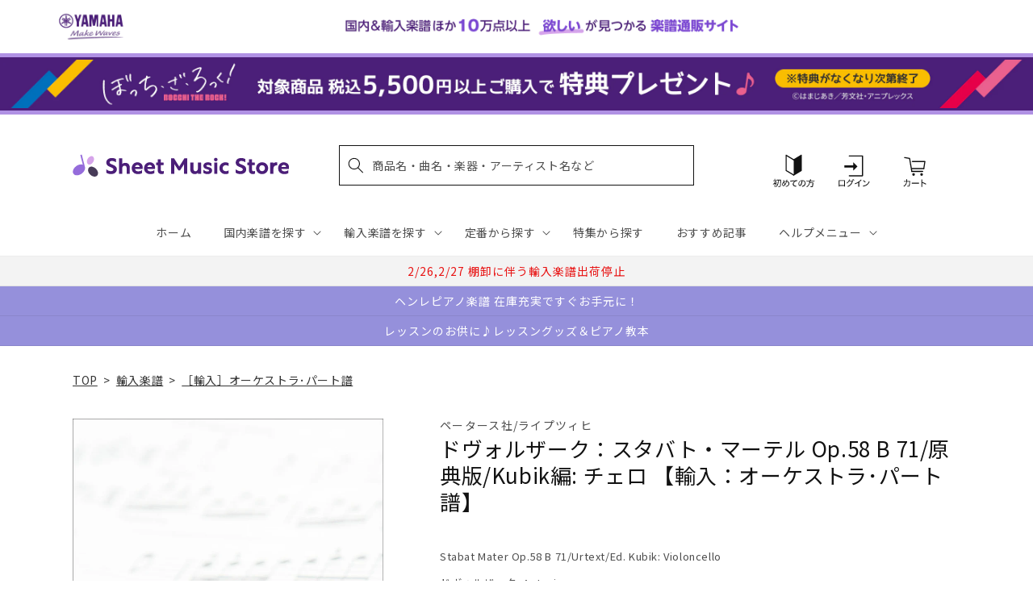

--- FILE ---
content_type: application/javascript; charset=utf-8
request_url: https://recommendations.loopclub.io/v2/storefront/template/?product_id=6911533252659&theme_id=124802433075&page=sheetmusic.jp.yamaha.com%2Fproducts%2F2600001175516&r_type=product&r_id=6911533252659&page_type=product_page&currency=JPY&shop=yamahasms.myshopify.com&user_id=1769046241-80fcdd4e-64ed-4cda-b7f0-f94d988ee1ea&locale=ja&screen=desktop&qs=%7B%7D&client_id=1045db68-857f-4060-a7c4-bed2cf659eb6&cbt=true&cbs=true&market=2150793267&callback=jsonp_callback_41945
body_size: 8266
content:
jsonp_callback_41945({"visit_id":"1769046246-699294f9-b0f7-4800-9a8c-248d18022d21","widgets":[{"id":218812,"page_id":129788,"widget_serve_id":"34780897-a2a1-4d03-8be2-eca0ffa9f35f","type":"similar_products","max_content":20,"min_content":1,"enabled":true,"location":"shopify-section-product-recommendations","title":"この商品に関連する商品","css":"/* ここから、追加CSS */li.rktheme-carousel-slide.glide__slide{    text-size-adjust: 100%;    -webkit-text-size-adjust: 100%;}.rktheme-carousel-arrows button {    display: block !important;}.rktheme-product-title {    margin-top: 0.5rem;    margin-bottom: 1.3rem;    font-weight: 400;    width: 100%;}a.rktheme-product-title {    text-decoration: none;    overflow: hidden;    display: -webkit-box;    -webkit-box-orient: vertical;    -webkit-line-clamp: 3;}a:hover.rktheme-product-title {    text-decoration: none;}a:hover.rktheme-bundle-product-title {    text-decoration: none;   opacity: 0.6 ;}.rktheme-product-price-wrap {    margin-bottom: 10px;    font-weight: 500;    width: 100%;    white-space: nowrap;}.rktheme-product-details {  position: relative;}.rktheme-product-title:after {  content: \"\";  position: absolute;  top: 0;  right: 0;  bottom: 0;  left: 0;  width: 100%;  height: 100%;  z-index: 1;}.rktheme-bundle-add-to-cart {    width: 100%;    color: #fff;    border: none;    border-radius: 0;     padding: 0.25em 3.0em!important;    font-weight: 400;    font-size: 0.95em!important;    line-height: 2.5em!important;    transition: opacity .15s ease-in-out;    opacity: 0.96;}.rktheme-bundle-product-title[data-current-product=true] {    font-weight: 400;    color: #121212;    text-decoration: none;    pointer-events: none;}.rktheme-bundle-product-title {    width: auto;    text-decoration: none;    background-color: transparent;    color: #121212;    -ms-flex-negative: 0;    flex-shrink: 0;    max-width: 720px;    white-space: nowrap;    text-overflow: ellipsis;    overflow: hidden;    line-height: 1.4!important;}.rktheme-bundle-total-price-amounts {    font-weight: 400;    font-size: 1.7rem;}.rktheme-bundle-total-price-info {    margin-bottom: 10px;}/* ここまで、追加CSS */[data-rk-widget-id='218812'] .rktheme-addtocart-select-arrow::after {    border-top-color: #fff;  }  [data-rk-widget-id='218812'] .rktheme-bundle-add-to-cart {    background-color: var(--add-cart-button-color);    color: #fff;  }  [data-rk-widget-id='218812'] .rktheme-bundle-add-to-cart:hover {    background-color: var(--add-cart-button-color);  }  [data-rk-widget-id='218812'] .rktheme-bundle-total-price-amounts {    color: #121212;  }  [data-rk-widget-id='218812'] .rktheme-bundle-product-item-prices {    color: #121212;  }  [data-rk-widget-id='218812'] .rktheme-widget-title {    font-size: 24px;  }  [data-rk-widget-id='218812'] .rktheme-bundle-title {    font-size: 24px;  }        [data-rk-widget-id='218812'] .rktheme-product-image {    object-fit: contain;  }          [data-rk-widget-id='218812'] .rktheme-widget-title {    text-align:left;  }                  [data-rk-widget-id='218812'] .rktheme-widget-container[data-ui-mode=desktop] .rktheme-bundle-image,  [data-rk-widget-id='218812'] .rktheme-widget-container[data-ui-mode=mobile] .rktheme-bundle-image {    position: absolute;    top: 0;    left: 0;    right: 0;    bottom: 0;    height: 100%;    width: 100%;    max-height: unset;            object-fit: contain      }        /* 課題3 追加CSS */  .glide__slide {    border: 1px solid #eee;    padding: 1rem 1rem 1.2rem;  }  .rktheme-product-image-wrap {    margin: 0 2rem 1rem;  }  .rktheme-carousel-arrow {    cursor: pointer;    width: 3.2rem !important;    height: 5.4rem !important;    padding: 0 !important;    display: grid;    place-items: center;    top: 45% !important;    transform: translateY(-50%);  }  .rktheme-carousel-arrow svg {    width: 1rem !important;    height: 1rem !important;  }  .rktheme-carousel-arrow.glide__arrow--left[data-style=rectangle] {    border-radius: 0 5px 5px 0;  }  .rktheme-carousel-arrow.glide__arrow--right[data-style=rectangle] {    border-radius: 5px 0 0 5px;  }  .rktheme-product-image-wrap {    padding-top: 120% !important;  }  .rktheme-product-title {    margin-bottom: 4px;  }  .rktheme-product-card:hover .rktheme-product-image--primary {    opacity: 0.7 ;  }  .rktheme-product-image-wrap:hover .rktheme-product-image--primary {    opacity: 0.7 ;  }  .rktheme-product-vendor {    letter-spacing: 0.03em;  }@media screen and (max-width: 749px) {  h3.rktheme-widget-title {    font-size: 20px !important;}  .rktheme-carousel-arrow {    display: none !important;    font-size: 15px;  }  .rktheme-product-card:hover .rktheme-product-image--primary{    opacity: 1;  }  .rktheme-product-image-wrap:hover .rktheme-product-image--primary {    opacity: 1;  }  a:hover.rktheme-product-title{    opacity: 1;  }  a:hover.rktheme-product-title {    text-decoration: none;  }  a:hover.rktheme-bundle-product-title {    text-decoration: none;  }  .rktheme-product-card:hover .rktheme-product-image--primary {    transform: none;  }  .rktheme-product-image-wrap[data-hover-mode=zoom]:hover .rktheme-product-image--primary {    transform: none;  }    .glide__slide {    border: 1px solid #eee;    padding: 1rem;  }}","layout":"carousel","cart_button_text":"Add to Cart","page_type":"product_page","desktop_per_view":4,"mobile_per_view":2,"carousel_control":"arrow","position_enabled":true,"position":2,"enable_cart_button":false,"cart_button_template":null,"extra":{},"enable_popup":false,"popup_config":{},"show_discount_label":false,"allow_out_of_stock":true,"tablet_per_view":3,"discount_config":{"enabled":null,"type":null,"value":null,"widget_message":null,"cart_message":null,"version":1,"apply_discount_only_to_rec":false},"cart_properties":{},"template":"<section class='rktheme-widget-container' data-layout='carousel'>    <h3 class='rktheme-widget-title'><span>この商品に関連する商品</span></h3>    <div class='rktheme-carousel-wrap'>      <div class='rktheme-carousel-container glide'>        <div class=\"rktheme-carousel-track glide__track\" data-glide-el=\"track\">          <ul class=\"rktheme-carousel-slides glide__slides\">                                                                                                                <li class='rktheme-carousel-slide glide__slide'>                  <div class='rktheme-product-card rktheme-grid-product' data-rk-product-id='7716411080755'>                    <a href='/products/2600011084754' class='rktheme-product-image-wrap' data-rk-track-type='clicked' data-rk-track-prevent-default='true'>                        <img class='rktheme-product-image  rktheme-product-image--primary' loading=\"lazy\" data-sizes=\"auto\" src=\"https://cdn.shopify.com/s/files/1/0553/1566/0851/files/GYA01108475_600x.jpg?v=1764217580\" data-src=\"https://cdn.shopify.com/s/files/1/0553/1566/0851/files/GYA01108475_600x.jpg?v=1764217580\" data-srcset=\"https://cdn.shopify.com/s/files/1/0553/1566/0851/files/GYA01108475_180x.jpg?v=1764217580 180w 240h, https://cdn.shopify.com/s/files/1/0553/1566/0851/files/GYA01108475_360x.jpg?v=1764217580 360w 480h, https://cdn.shopify.com/s/files/1/0553/1566/0851/files/GYA01108475_540x.jpg?v=1764217580 540w 720h, https://cdn.shopify.com/s/files/1/0553/1566/0851/files/GYA01108475.jpg?v=1764217580 552w 736h\" alt='プッチーニ：オペラ「つばめ」 第1幕より なんと美しい夢(ソプラノ): スコアとパート譜セット(4/4/3/3/3) 【輸入：オーケストラ･パート譜】' />                      <div class='rktheme-discount-label' data-compare-price=\"None\" data-price=\"8800.0\" data-label=\"{percent} off\"></div>                      <div class='rktheme-added-to-cart-tooltip'>Added to cart!</div>                    </a>                    <div class='rktheme-product-details'>                      <a class='rktheme-product-title' href='/products/2600011084754' data-rk-track-type='clicked' data-rk-track-prevent-default='true'>                          プッチーニ：オペラ「つばめ」 第1幕より なんと美しい夢(ソプラノ): スコアとパート譜セット(4/4/3/3/3) 【輸入：オーケストラ･パート譜】                      </a>                        <div class='rktheme-product-vendor rktheme-product-vendor--above-title'>カルマス社</div>                        <div class='rktheme-product-vendor rktheme-product-vendor--below-title'>カルマス社</div>                      <div class='rktheme-product-price-wrap' data-compare-price='False'>                          <span class='rktheme-product-price rktheme-product-price--original'>                            <span class='money'>8,800 円（税込）</span>                          </span>                      </div>                      <div class='rktheme-addtocart-container'>                          <button type='button' class='rktheme-addtocart-button' data-rk-variant-id='43769173377075'>カートに入れる</button>                      </div>                    </div>                  </div>              </li>                                                                                                                <li class='rktheme-carousel-slide glide__slide'>                  <div class='rktheme-product-card rktheme-grid-product' data-rk-product-id='7547301527603'>                    <a href='/products/2600011070573' class='rktheme-product-image-wrap' data-rk-track-type='clicked' data-rk-track-prevent-default='true'>                        <img class='rktheme-product-image  rktheme-product-image--primary' loading=\"lazy\" data-sizes=\"auto\" src=\"https://cdn.shopify.com/s/files/1/0553/1566/0851/files/GYA01107057_600x.jpg?v=1749086698\" data-src=\"https://cdn.shopify.com/s/files/1/0553/1566/0851/files/GYA01107057_600x.jpg?v=1749086698\" data-srcset=\"https://cdn.shopify.com/s/files/1/0553/1566/0851/files/GYA01107057_180x.jpg?v=1749086698 180w 240h, https://cdn.shopify.com/s/files/1/0553/1566/0851/files/GYA01107057_360x.jpg?v=1749086698 360w 480h, https://cdn.shopify.com/s/files/1/0553/1566/0851/files/GYA01107057_540x.jpg?v=1749086698 540w 720h, https://cdn.shopify.com/s/files/1/0553/1566/0851/files/GYA01107057.jpg?v=1749086698 552w 736h\" alt='ワーグナー：オペラ「ローエングリン」 第2幕より エルザの大聖堂への行進/オーケストラ用編曲/Kennedy編: スコアとパート譜セット(9/8/7/6/5) 【輸入：オーケストラ･パート譜】' />                      <div class='rktheme-discount-label' data-compare-price=\"None\" data-price=\"7810.0\" data-label=\"{percent} off\"></div>                      <div class='rktheme-added-to-cart-tooltip'>Added to cart!</div>                    </a>                    <div class='rktheme-product-details'>                      <a class='rktheme-product-title' href='/products/2600011070573' data-rk-track-type='clicked' data-rk-track-prevent-default='true'>                          ワーグナー：オペラ「ローエングリン」 第2幕より エルザの大聖堂への行進/オーケストラ用編曲/Kennedy編: スコアとパート譜セット(9/8/7/6/...                      </a>                        <div class='rktheme-product-vendor rktheme-product-vendor--above-title'>カルマス社</div>                        <div class='rktheme-product-vendor rktheme-product-vendor--below-title'>カルマス社</div>                      <div class='rktheme-product-price-wrap' data-compare-price='False'>                          <span class='rktheme-product-price rktheme-product-price--original'>                            <span class='money'>7,810 円（税込）</span>                          </span>                      </div>                      <div class='rktheme-addtocart-container'>                          <button type='button' class='rktheme-addtocart-button' data-rk-variant-id='43227525447731'>カートに入れる</button>                      </div>                    </div>                  </div>              </li>                                                                                                                <li class='rktheme-carousel-slide glide__slide'>                  <div class='rktheme-product-card rktheme-grid-product' data-rk-product-id='6911689621555'>                    <a href='/products/2600001266405' class='rktheme-product-image-wrap' data-rk-track-type='clicked' data-rk-track-prevent-default='true'>                        <img class='rktheme-product-image  rktheme-product-image--primary' loading=\"lazy\" data-sizes=\"auto\" src=\"https://cdn.shopify.com/s/files/1/0553/1566/0851/files/no_image_240131_c83ec73f-90be-4d27-a13b-91362e31cd9d_600x.jpg?v=1712633281\" data-src=\"https://cdn.shopify.com/s/files/1/0553/1566/0851/files/no_image_240131_c83ec73f-90be-4d27-a13b-91362e31cd9d_600x.jpg?v=1712633281\" data-srcset=\"https://cdn.shopify.com/s/files/1/0553/1566/0851/files/no_image_240131_c83ec73f-90be-4d27-a13b-91362e31cd9d_180x.jpg?v=1712633281 180w 236h, https://cdn.shopify.com/s/files/1/0553/1566/0851/files/no_image_240131_c83ec73f-90be-4d27-a13b-91362e31cd9d_360x.jpg?v=1712633281 360w 473h, https://cdn.shopify.com/s/files/1/0553/1566/0851/files/no_image_240131_c83ec73f-90be-4d27-a13b-91362e31cd9d_540x.jpg?v=1712633281 540w 710h, https://cdn.shopify.com/s/files/1/0553/1566/0851/files/no_image_240131_c83ec73f-90be-4d27-a13b-91362e31cd9d_720x.jpg?v=1712633281 720w 947h, https://cdn.shopify.com/s/files/1/0553/1566/0851/files/no_image_240131_c83ec73f-90be-4d27-a13b-91362e31cd9d_900x.jpg?v=1712633281 900w 1184h, https://cdn.shopify.com/s/files/1/0553/1566/0851/files/no_image_240131_c83ec73f-90be-4d27-a13b-91362e31cd9d.jpg?v=1712633281 912w 1200h\" alt='ドヴォルザーク：スタバト・マーテル Op.58 B 71/室内オーケストラ用編曲/リンケルマン編: パート譜セット 【輸入：オーケストラ･パート譜】' />                      <div class='rktheme-discount-label' data-compare-price=\"None\" data-price=\"57750.0\" data-label=\"{percent} off\"></div>                      <div class='rktheme-added-to-cart-tooltip'>Added to cart!</div>                    </a>                    <div class='rktheme-product-details'>                      <a class='rktheme-product-title' href='/products/2600001266405' data-rk-track-type='clicked' data-rk-track-prevent-default='true'>                          ドヴォルザーク：スタバト・マーテル Op.58 B 71/室内オーケストラ用編曲/リンケルマン編: パート譜セット 【輸入：オーケストラ･パート譜】                      </a>                        <div class='rktheme-product-vendor rktheme-product-vendor--above-title'>カールス社</div>                        <div class='rktheme-product-vendor rktheme-product-vendor--below-title'>カールス社</div>                      <div class='rktheme-product-price-wrap' data-compare-price='False'>                          <span class='rktheme-product-price rktheme-product-price--original'>                            <span class='money'>57,750 円（税込）</span>                          </span>                      </div>                      <div class='rktheme-addtocart-container'>                          <button type='button' class='rktheme-addtocart-button' data-rk-variant-id='41269920694323'>カートに入れる</button>                      </div>                    </div>                  </div>              </li>                                                                                                                <li class='rktheme-carousel-slide glide__slide'>                  <div class='rktheme-product-card rktheme-grid-product' data-rk-product-id='7440711778355'>                    <a href='/products/2600011061595' class='rktheme-product-image-wrap' data-rk-track-type='clicked' data-rk-track-prevent-default='true'>                        <img class='rktheme-product-image  rktheme-product-image--primary' loading=\"lazy\" data-sizes=\"auto\" src=\"https://cdn.shopify.com/s/files/1/0553/1566/0851/files/GYA01106159_600x.jpg?v=1729675978\" data-src=\"https://cdn.shopify.com/s/files/1/0553/1566/0851/files/GYA01106159_600x.jpg?v=1729675978\" data-srcset=\"https://cdn.shopify.com/s/files/1/0553/1566/0851/files/GYA01106159_180x.jpg?v=1729675978 180w 240h, https://cdn.shopify.com/s/files/1/0553/1566/0851/files/GYA01106159_360x.jpg?v=1729675978 360w 480h, https://cdn.shopify.com/s/files/1/0553/1566/0851/files/GYA01106159_540x.jpg?v=1729675978 540w 720h, https://cdn.shopify.com/s/files/1/0553/1566/0851/files/GYA01106159.jpg?v=1729675978 552w 736h\" alt='アンダーソン：サンドペーパー・バレエ: ピアノ・コンダクター・スコアとパート譜セット 【輸入：オーケストラ･パート譜】' />                      <div class='rktheme-discount-label' data-compare-price=\"None\" data-price=\"15070.0\" data-label=\"{percent} off\"></div>                      <div class='rktheme-added-to-cart-tooltip'>Added to cart!</div>                    </a>                    <div class='rktheme-product-details'>                      <a class='rktheme-product-title' href='/products/2600011061595' data-rk-track-type='clicked' data-rk-track-prevent-default='true'>                          アンダーソン：サンドペーパー・バレエ: ピアノ・コンダクター・スコアとパート譜セット 【輸入：オーケストラ･パート譜】                      </a>                        <div class='rktheme-product-vendor rktheme-product-vendor--above-title'>カルマス社</div>                        <div class='rktheme-product-vendor rktheme-product-vendor--below-title'>カルマス社</div>                      <div class='rktheme-product-price-wrap' data-compare-price='False'>                          <span class='rktheme-product-price rktheme-product-price--original'>                            <span class='money'>15,070 円（税込）</span>                          </span>                      </div>                      <div class='rktheme-addtocart-container'>                          <button type='button' class='rktheme-addtocart-button' data-rk-variant-id='42720696041523'>カートに入れる</button>                      </div>                    </div>                  </div>              </li>                                                                                                                <li class='rktheme-carousel-slide glide__slide'>                  <div class='rktheme-product-card rktheme-grid-product' data-rk-product-id='7435699421235'>                    <a href='/products/2600011061182' class='rktheme-product-image-wrap' data-rk-track-type='clicked' data-rk-track-prevent-default='true'>                        <img class='rktheme-product-image  rktheme-product-image--primary' loading=\"lazy\" data-sizes=\"auto\" src=\"https://cdn.shopify.com/s/files/1/0553/1566/0851/files/GYA01106118_600x.jpg?v=1729675928\" data-src=\"https://cdn.shopify.com/s/files/1/0553/1566/0851/files/GYA01106118_600x.jpg?v=1729675928\" data-srcset=\"https://cdn.shopify.com/s/files/1/0553/1566/0851/files/GYA01106118_180x.jpg?v=1729675928 180w 236h, https://cdn.shopify.com/s/files/1/0553/1566/0851/files/GYA01106118.jpg?v=1729675928 304w 400h\" alt='グリーグ：組曲「ホルベアの時代より」 Op.40(弦楽オーケストラ版)/原典版/Heinemann編: 弦パート譜セット(3.3.2.2.1) 【輸入：オーケストラ･パート譜】' />                      <div class='rktheme-discount-label' data-compare-price=\"None\" data-price=\"9350.0\" data-label=\"{percent} off\"></div>                      <div class='rktheme-added-to-cart-tooltip'>Added to cart!</div>                    </a>                    <div class='rktheme-product-details'>                      <a class='rktheme-product-title' href='/products/2600011061182' data-rk-track-type='clicked' data-rk-track-prevent-default='true'>                          グリーグ：組曲「ホルベアの時代より」 Op.40(弦楽オーケストラ版)/原典版/Heinemann編: 弦パート譜セット(3.3.2.2.1) 【輸入：オ...                      </a>                        <div class='rktheme-product-vendor rktheme-product-vendor--above-title'>ヘンレ社</div>                        <div class='rktheme-product-vendor rktheme-product-vendor--below-title'>ヘンレ社</div>                      <div class='rktheme-product-price-wrap' data-compare-price='False'>                          <span class='rktheme-product-price rktheme-product-price--original'>                            <span class='money'>9,350 円（税込）</span>                          </span>                      </div>                      <div class='rktheme-addtocart-container'>                          <button type='button' class='rktheme-addtocart-button' data-rk-variant-id='42704064184371'>カートに入れる</button>                      </div>                    </div>                  </div>              </li>                                                                                                                <li class='rktheme-carousel-slide glide__slide'>                  <div class='rktheme-product-card rktheme-grid-product' data-rk-product-id='7389085728819'>                    <a href='/products/2600001374735' class='rktheme-product-image-wrap' data-rk-track-type='clicked' data-rk-track-prevent-default='true'>                        <img class='rktheme-product-image  rktheme-product-image--primary' loading=\"lazy\" data-sizes=\"auto\" src=\"https://cdn.shopify.com/s/files/1/0553/1566/0851/files/no_image_240131_96e67475-3569-4c92-9b32-102df6775550_600x.jpg?v=1723524455\" data-src=\"https://cdn.shopify.com/s/files/1/0553/1566/0851/files/no_image_240131_96e67475-3569-4c92-9b32-102df6775550_600x.jpg?v=1723524455\" data-srcset=\"https://cdn.shopify.com/s/files/1/0553/1566/0851/files/no_image_240131_96e67475-3569-4c92-9b32-102df6775550_180x.jpg?v=1723524455 180w 236h, https://cdn.shopify.com/s/files/1/0553/1566/0851/files/no_image_240131_96e67475-3569-4c92-9b32-102df6775550_360x.jpg?v=1723524455 360w 473h, https://cdn.shopify.com/s/files/1/0553/1566/0851/files/no_image_240131_96e67475-3569-4c92-9b32-102df6775550_540x.jpg?v=1723524455 540w 710h, https://cdn.shopify.com/s/files/1/0553/1566/0851/files/no_image_240131_96e67475-3569-4c92-9b32-102df6775550_720x.jpg?v=1723524455 720w 947h, https://cdn.shopify.com/s/files/1/0553/1566/0851/files/no_image_240131_96e67475-3569-4c92-9b32-102df6775550_900x.jpg?v=1723524455 900w 1184h, https://cdn.shopify.com/s/files/1/0553/1566/0851/files/no_image_240131_96e67475-3569-4c92-9b32-102df6775550.jpg?v=1723524455 912w 1200h\" alt='ヘンデル：組曲「水上の音楽」/ハーティ編曲: パート譜セット 【輸入：オーケストラ･パート譜】' />                      <div class='rktheme-discount-label' data-compare-price=\"None\" data-price=\"21780.0\" data-label=\"{percent} off\"></div>                      <div class='rktheme-added-to-cart-tooltip'>Added to cart!</div>                    </a>                    <div class='rktheme-product-details'>                      <a class='rktheme-product-title' href='/products/2600001374735' data-rk-track-type='clicked' data-rk-track-prevent-default='true'>                          ヘンデル：組曲「水上の音楽」/ハーティ編曲: パート譜セット 【輸入：オーケストラ･パート譜】                      </a>                        <div class='rktheme-product-vendor rktheme-product-vendor--above-title'>ラックス・ミュージック・ライブラリー社</div>                        <div class='rktheme-product-vendor rktheme-product-vendor--below-title'>ラックス・ミュージック・ライブラリー社</div>                      <div class='rktheme-product-price-wrap' data-compare-price='False'>                          <span class='rktheme-product-price rktheme-product-price--original'>                            <span class='money'>21,780 円（税込）</span>                          </span>                      </div>                      <div class='rktheme-addtocart-container'>                          <button type='button' class='rktheme-addtocart-button' data-rk-variant-id='42551290757171'>カートに入れる</button>                      </div>                    </div>                  </div>              </li>                                                                                                                <li class='rktheme-carousel-slide glide__slide'>                  <div class='rktheme-product-card rktheme-grid-product' data-rk-product-id='7271943602227'>                    <a href='/products/2600011053668' class='rktheme-product-image-wrap' data-rk-track-type='clicked' data-rk-track-prevent-default='true'>                        <img class='rktheme-product-image  rktheme-product-image--primary' loading=\"lazy\" data-sizes=\"auto\" src=\"https://cdn.shopify.com/s/files/1/0553/1566/0851/files/no_image_240131_f8f488dc-4aa1-4312-b50e-dabfb09d8397_600x.jpg?v=1723524168\" data-src=\"https://cdn.shopify.com/s/files/1/0553/1566/0851/files/no_image_240131_f8f488dc-4aa1-4312-b50e-dabfb09d8397_600x.jpg?v=1723524168\" data-srcset=\"https://cdn.shopify.com/s/files/1/0553/1566/0851/files/no_image_240131_f8f488dc-4aa1-4312-b50e-dabfb09d8397_180x.jpg?v=1723524168 180w 236h, https://cdn.shopify.com/s/files/1/0553/1566/0851/files/no_image_240131_f8f488dc-4aa1-4312-b50e-dabfb09d8397_360x.jpg?v=1723524168 360w 473h, https://cdn.shopify.com/s/files/1/0553/1566/0851/files/no_image_240131_f8f488dc-4aa1-4312-b50e-dabfb09d8397_540x.jpg?v=1723524168 540w 710h, https://cdn.shopify.com/s/files/1/0553/1566/0851/files/no_image_240131_f8f488dc-4aa1-4312-b50e-dabfb09d8397_720x.jpg?v=1723524168 720w 947h, https://cdn.shopify.com/s/files/1/0553/1566/0851/files/no_image_240131_f8f488dc-4aa1-4312-b50e-dabfb09d8397_900x.jpg?v=1723524168 900w 1184h, https://cdn.shopify.com/s/files/1/0553/1566/0851/files/no_image_240131_f8f488dc-4aa1-4312-b50e-dabfb09d8397.jpg?v=1723524168 912w 1200h\" alt='サン・サーンス：交響詩「死の舞踏」Op.40/原典版/Macdonald編: 管打楽器パート譜セット 【輸入：オーケストラ･パート譜】' />                      <div class='rktheme-discount-label' data-compare-price=\"None\" data-price=\"15510.0\" data-label=\"{percent} off\"></div>                      <div class='rktheme-added-to-cart-tooltip'>Added to cart!</div>                    </a>                    <div class='rktheme-product-details'>                      <a class='rktheme-product-title' href='/products/2600011053668' data-rk-track-type='clicked' data-rk-track-prevent-default='true'>                          サン・サーンス：交響詩「死の舞踏」Op.40/原典版/Macdonald編: 管打楽器パート譜セット 【輸入：オーケストラ･パート譜】                      </a>                        <div class='rktheme-product-vendor rktheme-product-vendor--above-title'>ベーレンライター社</div>                        <div class='rktheme-product-vendor rktheme-product-vendor--below-title'>ベーレンライター社</div>                      <div class='rktheme-product-price-wrap' data-compare-price='False'>                          <span class='rktheme-product-price rktheme-product-price--original'>                            <span class='money'>15,510 円（税込）</span>                          </span>                      </div>                      <div class='rktheme-addtocart-container'>                          <button type='button' class='rktheme-addtocart-button' data-rk-variant-id='42271525994547'>カートに入れる</button>                      </div>                    </div>                  </div>              </li>                                                                                                                <li class='rktheme-carousel-slide glide__slide'>                  <div class='rktheme-product-card rktheme-grid-product' data-rk-product-id='7271943536691'>                    <a href='/products/2600011053651' class='rktheme-product-image-wrap' data-rk-track-type='clicked' data-rk-track-prevent-default='true'>                        <img class='rktheme-product-image  rktheme-product-image--primary' loading=\"lazy\" data-sizes=\"auto\" src=\"https://cdn.shopify.com/s/files/1/0553/1566/0851/files/no_image_240131_4356ab86-3133-4e0a-96ab-e1e618423c04_600x.jpg?v=1723524176\" data-src=\"https://cdn.shopify.com/s/files/1/0553/1566/0851/files/no_image_240131_4356ab86-3133-4e0a-96ab-e1e618423c04_600x.jpg?v=1723524176\" data-srcset=\"https://cdn.shopify.com/s/files/1/0553/1566/0851/files/no_image_240131_4356ab86-3133-4e0a-96ab-e1e618423c04_180x.jpg?v=1723524176 180w 236h, https://cdn.shopify.com/s/files/1/0553/1566/0851/files/no_image_240131_4356ab86-3133-4e0a-96ab-e1e618423c04_360x.jpg?v=1723524176 360w 473h, https://cdn.shopify.com/s/files/1/0553/1566/0851/files/no_image_240131_4356ab86-3133-4e0a-96ab-e1e618423c04_540x.jpg?v=1723524176 540w 710h, https://cdn.shopify.com/s/files/1/0553/1566/0851/files/no_image_240131_4356ab86-3133-4e0a-96ab-e1e618423c04_720x.jpg?v=1723524176 720w 947h, https://cdn.shopify.com/s/files/1/0553/1566/0851/files/no_image_240131_4356ab86-3133-4e0a-96ab-e1e618423c04_900x.jpg?v=1723524176 900w 1184h, https://cdn.shopify.com/s/files/1/0553/1566/0851/files/no_image_240131_4356ab86-3133-4e0a-96ab-e1e618423c04.jpg?v=1723524176 912w 1200h\" alt='サン・サーンス：交響詩「死の舞踏」Op.40/原典版/Macdonald編: コントラバス 【輸入：オーケストラ･パート譜】' />                      <div class='rktheme-discount-label' data-compare-price=\"None\" data-price=\"1430.0\" data-label=\"{percent} off\"></div>                      <div class='rktheme-added-to-cart-tooltip'>Added to cart!</div>                    </a>                    <div class='rktheme-product-details'>                      <a class='rktheme-product-title' href='/products/2600011053651' data-rk-track-type='clicked' data-rk-track-prevent-default='true'>                          サン・サーンス：交響詩「死の舞踏」Op.40/原典版/Macdonald編: コントラバス 【輸入：オーケストラ･パート譜】                      </a>                        <div class='rktheme-product-vendor rktheme-product-vendor--above-title'>ベーレンライター社</div>                        <div class='rktheme-product-vendor rktheme-product-vendor--below-title'>ベーレンライター社</div>                      <div class='rktheme-product-price-wrap' data-compare-price='False'>                          <span class='rktheme-product-price rktheme-product-price--original'>                            <span class='money'>1,430 円（税込）</span>                          </span>                      </div>                      <div class='rktheme-addtocart-container'>                          <button type='button' class='rktheme-addtocart-button' data-rk-variant-id='42271525929011'>カートに入れる</button>                      </div>                    </div>                  </div>              </li>                                                                                                                <li class='rktheme-carousel-slide glide__slide'>                  <div class='rktheme-product-card rktheme-grid-product' data-rk-product-id='7271943503923'>                    <a href='/products/2600011053644' class='rktheme-product-image-wrap' data-rk-track-type='clicked' data-rk-track-prevent-default='true'>                        <img class='rktheme-product-image  rktheme-product-image--primary' loading=\"lazy\" data-sizes=\"auto\" src=\"https://cdn.shopify.com/s/files/1/0553/1566/0851/files/no_image_240131_9b78723b-4471-4574-a17d-32a49d2d258c_600x.jpg?v=1723524169\" data-src=\"https://cdn.shopify.com/s/files/1/0553/1566/0851/files/no_image_240131_9b78723b-4471-4574-a17d-32a49d2d258c_600x.jpg?v=1723524169\" data-srcset=\"https://cdn.shopify.com/s/files/1/0553/1566/0851/files/no_image_240131_9b78723b-4471-4574-a17d-32a49d2d258c_180x.jpg?v=1723524169 180w 236h, https://cdn.shopify.com/s/files/1/0553/1566/0851/files/no_image_240131_9b78723b-4471-4574-a17d-32a49d2d258c_360x.jpg?v=1723524169 360w 473h, https://cdn.shopify.com/s/files/1/0553/1566/0851/files/no_image_240131_9b78723b-4471-4574-a17d-32a49d2d258c_540x.jpg?v=1723524169 540w 710h, https://cdn.shopify.com/s/files/1/0553/1566/0851/files/no_image_240131_9b78723b-4471-4574-a17d-32a49d2d258c_720x.jpg?v=1723524169 720w 947h, https://cdn.shopify.com/s/files/1/0553/1566/0851/files/no_image_240131_9b78723b-4471-4574-a17d-32a49d2d258c_900x.jpg?v=1723524169 900w 1184h, https://cdn.shopify.com/s/files/1/0553/1566/0851/files/no_image_240131_9b78723b-4471-4574-a17d-32a49d2d258c.jpg?v=1723524169 912w 1200h\" alt='サン・サーンス：交響詩「死の舞踏」Op.40/原典版/Macdonald編: チェロ 【輸入：オーケストラ･パート譜】' />                      <div class='rktheme-discount-label' data-compare-price=\"None\" data-price=\"1430.0\" data-label=\"{percent} off\"></div>                      <div class='rktheme-added-to-cart-tooltip'>Added to cart!</div>                    </a>                    <div class='rktheme-product-details'>                      <a class='rktheme-product-title' href='/products/2600011053644' data-rk-track-type='clicked' data-rk-track-prevent-default='true'>                          サン・サーンス：交響詩「死の舞踏」Op.40/原典版/Macdonald編: チェロ 【輸入：オーケストラ･パート譜】                      </a>                        <div class='rktheme-product-vendor rktheme-product-vendor--above-title'>ベーレンライター社</div>                        <div class='rktheme-product-vendor rktheme-product-vendor--below-title'>ベーレンライター社</div>                      <div class='rktheme-product-price-wrap' data-compare-price='False'>                          <span class='rktheme-product-price rktheme-product-price--original'>                            <span class='money'>1,430 円（税込）</span>                          </span>                      </div>                      <div class='rktheme-addtocart-container'>                          <button type='button' class='rktheme-addtocart-button' data-rk-variant-id='42271525896243'>カートに入れる</button>                      </div>                    </div>                  </div>              </li>                                                                                                                <li class='rktheme-carousel-slide glide__slide'>                  <div class='rktheme-product-card rktheme-grid-product' data-rk-product-id='7271943372851'>                    <a href='/products/2600011053637' class='rktheme-product-image-wrap' data-rk-track-type='clicked' data-rk-track-prevent-default='true'>                        <img class='rktheme-product-image  rktheme-product-image--primary' loading=\"lazy\" data-sizes=\"auto\" src=\"https://cdn.shopify.com/s/files/1/0553/1566/0851/files/no_image_240131_3f04dca1-a3a1-448e-993f-1b8c8b069822_600x.jpg?v=1723524178\" data-src=\"https://cdn.shopify.com/s/files/1/0553/1566/0851/files/no_image_240131_3f04dca1-a3a1-448e-993f-1b8c8b069822_600x.jpg?v=1723524178\" data-srcset=\"https://cdn.shopify.com/s/files/1/0553/1566/0851/files/no_image_240131_3f04dca1-a3a1-448e-993f-1b8c8b069822_180x.jpg?v=1723524178 180w 236h, https://cdn.shopify.com/s/files/1/0553/1566/0851/files/no_image_240131_3f04dca1-a3a1-448e-993f-1b8c8b069822_360x.jpg?v=1723524178 360w 473h, https://cdn.shopify.com/s/files/1/0553/1566/0851/files/no_image_240131_3f04dca1-a3a1-448e-993f-1b8c8b069822_540x.jpg?v=1723524178 540w 710h, https://cdn.shopify.com/s/files/1/0553/1566/0851/files/no_image_240131_3f04dca1-a3a1-448e-993f-1b8c8b069822_720x.jpg?v=1723524178 720w 947h, https://cdn.shopify.com/s/files/1/0553/1566/0851/files/no_image_240131_3f04dca1-a3a1-448e-993f-1b8c8b069822_900x.jpg?v=1723524178 900w 1184h, https://cdn.shopify.com/s/files/1/0553/1566/0851/files/no_image_240131_3f04dca1-a3a1-448e-993f-1b8c8b069822.jpg?v=1723524178 912w 1200h\" alt='サン・サーンス：交響詩「死の舞踏」Op.40/原典版/Macdonald編: ビオラ 【輸入：オーケストラ･パート譜】' />                      <div class='rktheme-discount-label' data-compare-price=\"None\" data-price=\"1430.0\" data-label=\"{percent} off\"></div>                      <div class='rktheme-added-to-cart-tooltip'>Added to cart!</div>                    </a>                    <div class='rktheme-product-details'>                      <a class='rktheme-product-title' href='/products/2600011053637' data-rk-track-type='clicked' data-rk-track-prevent-default='true'>                          サン・サーンス：交響詩「死の舞踏」Op.40/原典版/Macdonald編: ビオラ 【輸入：オーケストラ･パート譜】                      </a>                        <div class='rktheme-product-vendor rktheme-product-vendor--above-title'>ベーレンライター社</div>                        <div class='rktheme-product-vendor rktheme-product-vendor--below-title'>ベーレンライター社</div>                      <div class='rktheme-product-price-wrap' data-compare-price='False'>                          <span class='rktheme-product-price rktheme-product-price--original'>                            <span class='money'>1,430 円（税込）</span>                          </span>                      </div>                      <div class='rktheme-addtocart-container'>                          <button type='button' class='rktheme-addtocart-button' data-rk-variant-id='42271525797939'>カートに入れる</button>                      </div>                    </div>                  </div>              </li>                                                                                                                <li class='rktheme-carousel-slide glide__slide'>                  <div class='rktheme-product-card rktheme-grid-product' data-rk-product-id='7271943340083'>                    <a href='/products/2600011053613' class='rktheme-product-image-wrap' data-rk-track-type='clicked' data-rk-track-prevent-default='true'>                        <img class='rktheme-product-image  rktheme-product-image--primary' loading=\"lazy\" data-sizes=\"auto\" src=\"https://cdn.shopify.com/s/files/1/0553/1566/0851/files/no_image_240131_794d0a2b-6cd3-4a40-a8e2-421b0a072a86_600x.jpg?v=1723524167\" data-src=\"https://cdn.shopify.com/s/files/1/0553/1566/0851/files/no_image_240131_794d0a2b-6cd3-4a40-a8e2-421b0a072a86_600x.jpg?v=1723524167\" data-srcset=\"https://cdn.shopify.com/s/files/1/0553/1566/0851/files/no_image_240131_794d0a2b-6cd3-4a40-a8e2-421b0a072a86_180x.jpg?v=1723524167 180w 236h, https://cdn.shopify.com/s/files/1/0553/1566/0851/files/no_image_240131_794d0a2b-6cd3-4a40-a8e2-421b0a072a86_360x.jpg?v=1723524167 360w 473h, https://cdn.shopify.com/s/files/1/0553/1566/0851/files/no_image_240131_794d0a2b-6cd3-4a40-a8e2-421b0a072a86_540x.jpg?v=1723524167 540w 710h, https://cdn.shopify.com/s/files/1/0553/1566/0851/files/no_image_240131_794d0a2b-6cd3-4a40-a8e2-421b0a072a86_720x.jpg?v=1723524167 720w 947h, https://cdn.shopify.com/s/files/1/0553/1566/0851/files/no_image_240131_794d0a2b-6cd3-4a40-a8e2-421b0a072a86_900x.jpg?v=1723524167 900w 1184h, https://cdn.shopify.com/s/files/1/0553/1566/0851/files/no_image_240131_794d0a2b-6cd3-4a40-a8e2-421b0a072a86.jpg?v=1723524167 912w 1200h\" alt='サン・サーンス：交響詩「死の舞踏」Op.40/原典版/Macdonald編: バイオリン 1 【輸入：オーケストラ･パート譜】' />                      <div class='rktheme-discount-label' data-compare-price=\"None\" data-price=\"1430.0\" data-label=\"{percent} off\"></div>                      <div class='rktheme-added-to-cart-tooltip'>Added to cart!</div>                    </a>                    <div class='rktheme-product-details'>                      <a class='rktheme-product-title' href='/products/2600011053613' data-rk-track-type='clicked' data-rk-track-prevent-default='true'>                          サン・サーンス：交響詩「死の舞踏」Op.40/原典版/Macdonald編: バイオリン 1 【輸入：オーケストラ･パート譜】                      </a>                        <div class='rktheme-product-vendor rktheme-product-vendor--above-title'>ベーレンライター社</div>                        <div class='rktheme-product-vendor rktheme-product-vendor--below-title'>ベーレンライター社</div>                      <div class='rktheme-product-price-wrap' data-compare-price='False'>                          <span class='rktheme-product-price rktheme-product-price--original'>                            <span class='money'>1,430 円（税込）</span>                          </span>                      </div>                      <div class='rktheme-addtocart-container'>                          <button type='button' class='rktheme-addtocart-button' data-rk-variant-id='42271525732403'>カートに入れる</button>                      </div>                    </div>                  </div>              </li>                                                                                                                <li class='rktheme-carousel-slide glide__slide'>                  <div class='rktheme-product-card rktheme-grid-product' data-rk-product-id='7271943307315'>                    <a href='/products/2600011053620' class='rktheme-product-image-wrap' data-rk-track-type='clicked' data-rk-track-prevent-default='true'>                        <img class='rktheme-product-image  rktheme-product-image--primary' loading=\"lazy\" data-sizes=\"auto\" src=\"https://cdn.shopify.com/s/files/1/0553/1566/0851/files/no_image_240131_5de48cfb-ca3b-45e7-8896-6867f4db8c0a_600x.jpg?v=1723524168\" data-src=\"https://cdn.shopify.com/s/files/1/0553/1566/0851/files/no_image_240131_5de48cfb-ca3b-45e7-8896-6867f4db8c0a_600x.jpg?v=1723524168\" data-srcset=\"https://cdn.shopify.com/s/files/1/0553/1566/0851/files/no_image_240131_5de48cfb-ca3b-45e7-8896-6867f4db8c0a_180x.jpg?v=1723524168 180w 236h, https://cdn.shopify.com/s/files/1/0553/1566/0851/files/no_image_240131_5de48cfb-ca3b-45e7-8896-6867f4db8c0a_360x.jpg?v=1723524168 360w 473h, https://cdn.shopify.com/s/files/1/0553/1566/0851/files/no_image_240131_5de48cfb-ca3b-45e7-8896-6867f4db8c0a_540x.jpg?v=1723524168 540w 710h, https://cdn.shopify.com/s/files/1/0553/1566/0851/files/no_image_240131_5de48cfb-ca3b-45e7-8896-6867f4db8c0a_720x.jpg?v=1723524168 720w 947h, https://cdn.shopify.com/s/files/1/0553/1566/0851/files/no_image_240131_5de48cfb-ca3b-45e7-8896-6867f4db8c0a_900x.jpg?v=1723524168 900w 1184h, https://cdn.shopify.com/s/files/1/0553/1566/0851/files/no_image_240131_5de48cfb-ca3b-45e7-8896-6867f4db8c0a.jpg?v=1723524168 912w 1200h\" alt='サン・サーンス：交響詩「死の舞踏」Op.40/原典版/Macdonald編: バイオリン 2 【輸入：オーケストラ･パート譜】' />                      <div class='rktheme-discount-label' data-compare-price=\"None\" data-price=\"1430.0\" data-label=\"{percent} off\"></div>                      <div class='rktheme-added-to-cart-tooltip'>Added to cart!</div>                    </a>                    <div class='rktheme-product-details'>                      <a class='rktheme-product-title' href='/products/2600011053620' data-rk-track-type='clicked' data-rk-track-prevent-default='true'>                          サン・サーンス：交響詩「死の舞踏」Op.40/原典版/Macdonald編: バイオリン 2 【輸入：オーケストラ･パート譜】                      </a>                        <div class='rktheme-product-vendor rktheme-product-vendor--above-title'>ベーレンライター社</div>                        <div class='rktheme-product-vendor rktheme-product-vendor--below-title'>ベーレンライター社</div>                      <div class='rktheme-product-price-wrap' data-compare-price='False'>                          <span class='rktheme-product-price rktheme-product-price--original'>                            <span class='money'>1,430 円（税込）</span>                          </span>                      </div>                      <div class='rktheme-addtocart-container'>                          <button type='button' class='rktheme-addtocart-button' data-rk-variant-id='42271525666867'>カートに入れる</button>                      </div>                    </div>                  </div>              </li>                                                                                                                <li class='rktheme-carousel-slide glide__slide'>                  <div class='rktheme-product-card rktheme-grid-product' data-rk-product-id='7243469226035'>                    <a href='/products/2600011053163' class='rktheme-product-image-wrap' data-rk-track-type='clicked' data-rk-track-prevent-default='true'>                        <img class='rktheme-product-image  rktheme-product-image--primary' loading=\"lazy\" data-sizes=\"auto\" src=\"https://cdn.shopify.com/s/files/1/0553/1566/0851/files/no_image_240131_2243e1b6-2d74-48d0-bba0-2eb815806270_600x.jpg?v=1723524168\" data-src=\"https://cdn.shopify.com/s/files/1/0553/1566/0851/files/no_image_240131_2243e1b6-2d74-48d0-bba0-2eb815806270_600x.jpg?v=1723524168\" data-srcset=\"https://cdn.shopify.com/s/files/1/0553/1566/0851/files/no_image_240131_2243e1b6-2d74-48d0-bba0-2eb815806270_180x.jpg?v=1723524168 180w 236h, https://cdn.shopify.com/s/files/1/0553/1566/0851/files/no_image_240131_2243e1b6-2d74-48d0-bba0-2eb815806270_360x.jpg?v=1723524168 360w 473h, https://cdn.shopify.com/s/files/1/0553/1566/0851/files/no_image_240131_2243e1b6-2d74-48d0-bba0-2eb815806270_540x.jpg?v=1723524168 540w 710h, https://cdn.shopify.com/s/files/1/0553/1566/0851/files/no_image_240131_2243e1b6-2d74-48d0-bba0-2eb815806270_720x.jpg?v=1723524168 720w 947h, https://cdn.shopify.com/s/files/1/0553/1566/0851/files/no_image_240131_2243e1b6-2d74-48d0-bba0-2eb815806270_900x.jpg?v=1723524168 900w 1184h, https://cdn.shopify.com/s/files/1/0553/1566/0851/files/no_image_240131_2243e1b6-2d74-48d0-bba0-2eb815806270.jpg?v=1723524168 912w 1200h\" alt='モーツァルト：レクイエム ニ短調 KV 626(ラテン語)/原典版/オストシガ編: オルガン 【輸入：オーケストラ･パート譜】' />                      <div class='rktheme-discount-label' data-compare-price=\"None\" data-price=\"4070.0\" data-label=\"{percent} off\"></div>                      <div class='rktheme-added-to-cart-tooltip'>Added to cart!</div>                    </a>                    <div class='rktheme-product-details'>                      <a class='rktheme-product-title' href='/products/2600011053163' data-rk-track-type='clicked' data-rk-track-prevent-default='true'>                          モーツァルト：レクイエム ニ短調 KV 626(ラテン語)/原典版/オストシガ編: オルガン 【輸入：オーケストラ･パート譜】                      </a>                        <div class='rktheme-product-vendor rktheme-product-vendor--above-title'>ベーレンライター社</div>                        <div class='rktheme-product-vendor rktheme-product-vendor--below-title'>ベーレンライター社</div>                      <div class='rktheme-product-price-wrap' data-compare-price='False'>                          <span class='rktheme-product-price rktheme-product-price--original'>                            <span class='money'>4,070 円（税込）</span>                          </span>                      </div>                      <div class='rktheme-addtocart-container'>                          <button type='button' class='rktheme-addtocart-button' data-rk-variant-id='42224941236275'>カートに入れる</button>                      </div>                    </div>                  </div>              </li>                                                                                                                <li class='rktheme-carousel-slide glide__slide'>                  <div class='rktheme-product-card rktheme-grid-product' data-rk-product-id='7218208276531'>                    <a href='/products/2600011047285' class='rktheme-product-image-wrap' data-rk-track-type='clicked' data-rk-track-prevent-default='true'>                        <img class='rktheme-product-image  rktheme-product-image--primary' loading=\"lazy\" data-sizes=\"auto\" src=\"https://cdn.shopify.com/s/files/1/0553/1566/0851/files/no_image_240131_a81c12f4-8d72-4b0a-b047-a477d9ef36be_600x.jpg?v=1715328690\" data-src=\"https://cdn.shopify.com/s/files/1/0553/1566/0851/files/no_image_240131_a81c12f4-8d72-4b0a-b047-a477d9ef36be_600x.jpg?v=1715328690\" data-srcset=\"https://cdn.shopify.com/s/files/1/0553/1566/0851/files/no_image_240131_a81c12f4-8d72-4b0a-b047-a477d9ef36be_180x.jpg?v=1715328690 180w 236h, https://cdn.shopify.com/s/files/1/0553/1566/0851/files/no_image_240131_a81c12f4-8d72-4b0a-b047-a477d9ef36be_360x.jpg?v=1715328690 360w 473h, https://cdn.shopify.com/s/files/1/0553/1566/0851/files/no_image_240131_a81c12f4-8d72-4b0a-b047-a477d9ef36be_540x.jpg?v=1715328690 540w 710h, https://cdn.shopify.com/s/files/1/0553/1566/0851/files/no_image_240131_a81c12f4-8d72-4b0a-b047-a477d9ef36be_720x.jpg?v=1715328690 720w 947h, https://cdn.shopify.com/s/files/1/0553/1566/0851/files/no_image_240131_a81c12f4-8d72-4b0a-b047-a477d9ef36be_900x.jpg?v=1715328690 900w 1184h, https://cdn.shopify.com/s/files/1/0553/1566/0851/files/no_image_240131_a81c12f4-8d72-4b0a-b047-a477d9ef36be.jpg?v=1715328690 912w 1200h\" alt='アンダーソン：ジャズ・ピツィカート～弦楽オーケストラのための: 指揮者用大型スコアとパート譜セット(8/8/5/5/5) 【輸入：オーケストラ･パート譜】' />                      <div class='rktheme-discount-label' data-compare-price=\"None\" data-price=\"7810.0\" data-label=\"{percent} off\"></div>                      <div class='rktheme-added-to-cart-tooltip'>Added to cart!</div>                    </a>                    <div class='rktheme-product-details'>                      <a class='rktheme-product-title' href='/products/2600011047285' data-rk-track-type='clicked' data-rk-track-prevent-default='true'>                          アンダーソン：ジャズ・ピツィカート～弦楽オーケストラのための: 指揮者用大型スコアとパート譜セット(8/8/5/5/5) 【輸入：オーケストラ･パート譜】                      </a>                        <div class='rktheme-product-vendor rktheme-product-vendor--above-title'>カルマス社</div>                        <div class='rktheme-product-vendor rktheme-product-vendor--below-title'>カルマス社</div>                      <div class='rktheme-product-price-wrap' data-compare-price='False'>                          <span class='rktheme-product-price rktheme-product-price--original'>                            <span class='money'>7,810 円（税込）</span>                          </span>                      </div>                      <div class='rktheme-addtocart-container'>                          <button type='button' class='rktheme-addtocart-button' data-rk-variant-id='42158100807731'>カートに入れる</button>                      </div>                    </div>                  </div>              </li>                                                                                                                <li class='rktheme-carousel-slide glide__slide'>                  <div class='rktheme-product-card rktheme-grid-product' data-rk-product-id='7218208014387'>                    <a href='/products/2600011045731' class='rktheme-product-image-wrap' data-rk-track-type='clicked' data-rk-track-prevent-default='true'>                        <img class='rktheme-product-image  rktheme-product-image--primary' loading=\"lazy\" data-sizes=\"auto\" src=\"https://cdn.shopify.com/s/files/1/0553/1566/0851/files/no_image_240131_705f31d5-45d0-44f4-b493-be907ff64038_600x.jpg?v=1715328692\" data-src=\"https://cdn.shopify.com/s/files/1/0553/1566/0851/files/no_image_240131_705f31d5-45d0-44f4-b493-be907ff64038_600x.jpg?v=1715328692\" data-srcset=\"https://cdn.shopify.com/s/files/1/0553/1566/0851/files/no_image_240131_705f31d5-45d0-44f4-b493-be907ff64038_180x.jpg?v=1715328692 180w 236h, https://cdn.shopify.com/s/files/1/0553/1566/0851/files/no_image_240131_705f31d5-45d0-44f4-b493-be907ff64038_360x.jpg?v=1715328692 360w 473h, https://cdn.shopify.com/s/files/1/0553/1566/0851/files/no_image_240131_705f31d5-45d0-44f4-b493-be907ff64038_540x.jpg?v=1715328692 540w 710h, https://cdn.shopify.com/s/files/1/0553/1566/0851/files/no_image_240131_705f31d5-45d0-44f4-b493-be907ff64038_720x.jpg?v=1715328692 720w 947h, https://cdn.shopify.com/s/files/1/0553/1566/0851/files/no_image_240131_705f31d5-45d0-44f4-b493-be907ff64038_900x.jpg?v=1715328692 900w 1184h, https://cdn.shopify.com/s/files/1/0553/1566/0851/files/no_image_240131_705f31d5-45d0-44f4-b493-be907ff64038.jpg?v=1715328692 912w 1200h\" alt='エロール：オペラ「ザンパ」: 序曲: 指揮者用大型スコアとパート譜セット(9/8/7/6/5) 【輸入：オーケストラ･パート譜】' />                      <div class='rktheme-discount-label' data-compare-price=\"None\" data-price=\"16170.0\" data-label=\"{percent} off\"></div>                      <div class='rktheme-added-to-cart-tooltip'>Added to cart!</div>                    </a>                    <div class='rktheme-product-details'>                      <a class='rktheme-product-title' href='/products/2600011045731' data-rk-track-type='clicked' data-rk-track-prevent-default='true'>                          エロール：オペラ「ザンパ」: 序曲: 指揮者用大型スコアとパート譜セット(9/8/7/6/5) 【輸入：オーケストラ･パート譜】                      </a>                        <div class='rktheme-product-vendor rktheme-product-vendor--above-title'>カルマス社</div>                        <div class='rktheme-product-vendor rktheme-product-vendor--below-title'>カルマス社</div>                      <div class='rktheme-product-price-wrap' data-compare-price='False'>                          <span class='rktheme-product-price rktheme-product-price--original'>                            <span class='money'>16,170 円（税込）</span>                          </span>                      </div>                      <div class='rktheme-addtocart-container'>                          <button type='button' class='rktheme-addtocart-button' data-rk-variant-id='42158100578355'>カートに入れる</button>                      </div>                    </div>                  </div>              </li>                                                                                                                <li class='rktheme-carousel-slide glide__slide'>                  <div class='rktheme-product-card rktheme-grid-product' data-rk-product-id='7218206801971'>                    <a href='/products/2600011023326' class='rktheme-product-image-wrap' data-rk-track-type='clicked' data-rk-track-prevent-default='true'>                        <img class='rktheme-product-image  rktheme-product-image--primary' loading=\"lazy\" data-sizes=\"auto\" src=\"https://cdn.shopify.com/s/files/1/0553/1566/0851/files/no_image_240131_ad4e2635-47e9-4d01-b905-c75509d59342_600x.jpg?v=1715328671\" data-src=\"https://cdn.shopify.com/s/files/1/0553/1566/0851/files/no_image_240131_ad4e2635-47e9-4d01-b905-c75509d59342_600x.jpg?v=1715328671\" data-srcset=\"https://cdn.shopify.com/s/files/1/0553/1566/0851/files/no_image_240131_ad4e2635-47e9-4d01-b905-c75509d59342_180x.jpg?v=1715328671 180w 236h, https://cdn.shopify.com/s/files/1/0553/1566/0851/files/no_image_240131_ad4e2635-47e9-4d01-b905-c75509d59342_360x.jpg?v=1715328671 360w 473h, https://cdn.shopify.com/s/files/1/0553/1566/0851/files/no_image_240131_ad4e2635-47e9-4d01-b905-c75509d59342_540x.jpg?v=1715328671 540w 710h, https://cdn.shopify.com/s/files/1/0553/1566/0851/files/no_image_240131_ad4e2635-47e9-4d01-b905-c75509d59342_720x.jpg?v=1715328671 720w 947h, https://cdn.shopify.com/s/files/1/0553/1566/0851/files/no_image_240131_ad4e2635-47e9-4d01-b905-c75509d59342_900x.jpg?v=1715328671 900w 1184h, https://cdn.shopify.com/s/files/1/0553/1566/0851/files/no_image_240131_ad4e2635-47e9-4d01-b905-c75509d59342.jpg?v=1715328671 912w 1200h\" alt='ドリーブ：バレエ組曲「コッペリア」(ドイツ版): 指揮者用大型スコアとパート譜セット 【輸入：オーケストラ･パート譜】' />                      <div class='rktheme-discount-label' data-compare-price=\"None\" data-price=\"37070.0\" data-label=\"{percent} off\"></div>                      <div class='rktheme-added-to-cart-tooltip'>Added to cart!</div>                    </a>                    <div class='rktheme-product-details'>                      <a class='rktheme-product-title' href='/products/2600011023326' data-rk-track-type='clicked' data-rk-track-prevent-default='true'>                          ドリーブ：バレエ組曲「コッペリア」(ドイツ版): 指揮者用大型スコアとパート譜セット 【輸入：オーケストラ･パート譜】                      </a>                        <div class='rktheme-product-vendor rktheme-product-vendor--above-title'>カルマス社</div>                        <div class='rktheme-product-vendor rktheme-product-vendor--below-title'>カルマス社</div>                      <div class='rktheme-product-price-wrap' data-compare-price='False'>                          <span class='rktheme-product-price rktheme-product-price--original'>                            <span class='money'>37,070 円（税込）</span>                          </span>                      </div>                      <div class='rktheme-addtocart-container'>                          <button type='button' class='rktheme-addtocart-button' data-rk-variant-id='42158099333171'>カートに入れる</button>                      </div>                    </div>                  </div>              </li>                                                                                                                <li class='rktheme-carousel-slide glide__slide'>                  <div class='rktheme-product-card rktheme-grid-product' data-rk-product-id='7218191925299'>                    <a href='/products/2600000563734' class='rktheme-product-image-wrap' data-rk-track-type='clicked' data-rk-track-prevent-default='true'>                        <img class='rktheme-product-image  rktheme-product-image--primary' loading=\"lazy\" data-sizes=\"auto\" src=\"https://cdn.shopify.com/s/files/1/0553/1566/0851/files/no_image_240131_eb53e126-e093-4971-b9f9-540c97ba91a9_600x.jpg?v=1715328584\" data-src=\"https://cdn.shopify.com/s/files/1/0553/1566/0851/files/no_image_240131_eb53e126-e093-4971-b9f9-540c97ba91a9_600x.jpg?v=1715328584\" data-srcset=\"https://cdn.shopify.com/s/files/1/0553/1566/0851/files/no_image_240131_eb53e126-e093-4971-b9f9-540c97ba91a9_180x.jpg?v=1715328584 180w 236h, https://cdn.shopify.com/s/files/1/0553/1566/0851/files/no_image_240131_eb53e126-e093-4971-b9f9-540c97ba91a9_360x.jpg?v=1715328584 360w 473h, https://cdn.shopify.com/s/files/1/0553/1566/0851/files/no_image_240131_eb53e126-e093-4971-b9f9-540c97ba91a9_540x.jpg?v=1715328584 540w 710h, https://cdn.shopify.com/s/files/1/0553/1566/0851/files/no_image_240131_eb53e126-e093-4971-b9f9-540c97ba91a9_720x.jpg?v=1715328584 720w 947h, https://cdn.shopify.com/s/files/1/0553/1566/0851/files/no_image_240131_eb53e126-e093-4971-b9f9-540c97ba91a9_900x.jpg?v=1715328584 900w 1184h, https://cdn.shopify.com/s/files/1/0553/1566/0851/files/no_image_240131_eb53e126-e093-4971-b9f9-540c97ba91a9.jpg?v=1715328584 912w 1200h\" alt='ハイドン：交響曲 第96番 ニ長調 Hob.I/96 「奇跡」/ランドン編: チェロ/コントラバス 【輸入：オーケストラ･パート譜】' />                      <div class='rktheme-discount-label' data-compare-price=\"None\" data-price=\"2420.0\" data-label=\"{percent} off\"></div>                      <div class='rktheme-added-to-cart-tooltip'>Added to cart!</div>                    </a>                    <div class='rktheme-product-details'>                      <a class='rktheme-product-title' href='/products/2600000563734' data-rk-track-type='clicked' data-rk-track-prevent-default='true'>                          ハイドン：交響曲 第96番 ニ長調 Hob.I/96 「奇跡」/ランドン編: チェロ/コントラバス 【輸入：オーケストラ･パート譜】                      </a>                        <div class='rktheme-product-vendor rktheme-product-vendor--above-title'>ウニヴァザール社</div>                        <div class='rktheme-product-vendor rktheme-product-vendor--below-title'>ウニヴァザール社</div>                      <div class='rktheme-product-price-wrap' data-compare-price='False'>                          <span class='rktheme-product-price rktheme-product-price--original'>                            <span class='money'>2,420 円（税込）</span>                          </span>                      </div>                      <div class='rktheme-addtocart-container'>                          <button type='button' class='rktheme-addtocart-button' data-rk-variant-id='42158083407923'>カートに入れる</button>                      </div>                    </div>                  </div>              </li>                                                                                                                <li class='rktheme-carousel-slide glide__slide'>                  <div class='rktheme-product-card rktheme-grid-product' data-rk-product-id='7218191892531'>                    <a href='/products/2600000563710' class='rktheme-product-image-wrap' data-rk-track-type='clicked' data-rk-track-prevent-default='true'>                        <img class='rktheme-product-image  rktheme-product-image--primary' loading=\"lazy\" data-sizes=\"auto\" src=\"https://cdn.shopify.com/s/files/1/0553/1566/0851/files/no_image_240131_445021bb-c8af-4b19-8513-202e85d5c573_600x.jpg?v=1715328584\" data-src=\"https://cdn.shopify.com/s/files/1/0553/1566/0851/files/no_image_240131_445021bb-c8af-4b19-8513-202e85d5c573_600x.jpg?v=1715328584\" data-srcset=\"https://cdn.shopify.com/s/files/1/0553/1566/0851/files/no_image_240131_445021bb-c8af-4b19-8513-202e85d5c573_180x.jpg?v=1715328584 180w 236h, https://cdn.shopify.com/s/files/1/0553/1566/0851/files/no_image_240131_445021bb-c8af-4b19-8513-202e85d5c573_360x.jpg?v=1715328584 360w 473h, https://cdn.shopify.com/s/files/1/0553/1566/0851/files/no_image_240131_445021bb-c8af-4b19-8513-202e85d5c573_540x.jpg?v=1715328584 540w 710h, https://cdn.shopify.com/s/files/1/0553/1566/0851/files/no_image_240131_445021bb-c8af-4b19-8513-202e85d5c573_720x.jpg?v=1715328584 720w 947h, https://cdn.shopify.com/s/files/1/0553/1566/0851/files/no_image_240131_445021bb-c8af-4b19-8513-202e85d5c573_900x.jpg?v=1715328584 900w 1184h, https://cdn.shopify.com/s/files/1/0553/1566/0851/files/no_image_240131_445021bb-c8af-4b19-8513-202e85d5c573.jpg?v=1715328584 912w 1200h\" alt='ハイドン：交響曲 第96番 ニ長調 Hob.I/96 「奇跡」/ランドン編: バイオリン 2 【輸入：オーケストラ･パート譜】' />                      <div class='rktheme-discount-label' data-compare-price=\"None\" data-price=\"2420.0\" data-label=\"{percent} off\"></div>                      <div class='rktheme-added-to-cart-tooltip'>Added to cart!</div>                    </a>                    <div class='rktheme-product-details'>                      <a class='rktheme-product-title' href='/products/2600000563710' data-rk-track-type='clicked' data-rk-track-prevent-default='true'>                          ハイドン：交響曲 第96番 ニ長調 Hob.I/96 「奇跡」/ランドン編: バイオリン 2 【輸入：オーケストラ･パート譜】                      </a>                        <div class='rktheme-product-vendor rktheme-product-vendor--above-title'>ウニヴァザール社</div>                        <div class='rktheme-product-vendor rktheme-product-vendor--below-title'>ウニヴァザール社</div>                      <div class='rktheme-product-price-wrap' data-compare-price='False'>                          <span class='rktheme-product-price rktheme-product-price--original'>                            <span class='money'>2,420 円（税込）</span>                          </span>                      </div>                      <div class='rktheme-addtocart-container'>                          <button type='button' class='rktheme-addtocart-button' data-rk-variant-id='42158083309619'>カートに入れる</button>                      </div>                    </div>                  </div>              </li>                                                                                                                <li class='rktheme-carousel-slide glide__slide'>                  <div class='rktheme-product-card rktheme-grid-product' data-rk-product-id='7218191859763'>                    <a href='/products/2600000563727' class='rktheme-product-image-wrap' data-rk-track-type='clicked' data-rk-track-prevent-default='true'>                        <img class='rktheme-product-image  rktheme-product-image--primary' loading=\"lazy\" data-sizes=\"auto\" src=\"https://cdn.shopify.com/s/files/1/0553/1566/0851/files/no_image_240131_c2dd0172-0030-4651-90fa-8b4f79247cca_600x.jpg?v=1715328586\" data-src=\"https://cdn.shopify.com/s/files/1/0553/1566/0851/files/no_image_240131_c2dd0172-0030-4651-90fa-8b4f79247cca_600x.jpg?v=1715328586\" data-srcset=\"https://cdn.shopify.com/s/files/1/0553/1566/0851/files/no_image_240131_c2dd0172-0030-4651-90fa-8b4f79247cca_180x.jpg?v=1715328586 180w 236h, https://cdn.shopify.com/s/files/1/0553/1566/0851/files/no_image_240131_c2dd0172-0030-4651-90fa-8b4f79247cca_360x.jpg?v=1715328586 360w 473h, https://cdn.shopify.com/s/files/1/0553/1566/0851/files/no_image_240131_c2dd0172-0030-4651-90fa-8b4f79247cca_540x.jpg?v=1715328586 540w 710h, https://cdn.shopify.com/s/files/1/0553/1566/0851/files/no_image_240131_c2dd0172-0030-4651-90fa-8b4f79247cca_720x.jpg?v=1715328586 720w 947h, https://cdn.shopify.com/s/files/1/0553/1566/0851/files/no_image_240131_c2dd0172-0030-4651-90fa-8b4f79247cca_900x.jpg?v=1715328586 900w 1184h, https://cdn.shopify.com/s/files/1/0553/1566/0851/files/no_image_240131_c2dd0172-0030-4651-90fa-8b4f79247cca.jpg?v=1715328586 912w 1200h\" alt='ハイドン：交響曲 第96番 ニ長調 Hob.I/96 「奇跡」/ランドン編: ビオラ 【輸入：オーケストラ･パート譜】' />                      <div class='rktheme-discount-label' data-compare-price=\"None\" data-price=\"2420.0\" data-label=\"{percent} off\"></div>                      <div class='rktheme-added-to-cart-tooltip'>Added to cart!</div>                    </a>                    <div class='rktheme-product-details'>                      <a class='rktheme-product-title' href='/products/2600000563727' data-rk-track-type='clicked' data-rk-track-prevent-default='true'>                          ハイドン：交響曲 第96番 ニ長調 Hob.I/96 「奇跡」/ランドン編: ビオラ 【輸入：オーケストラ･パート譜】                      </a>                        <div class='rktheme-product-vendor rktheme-product-vendor--above-title'>ウニヴァザール社</div>                        <div class='rktheme-product-vendor rktheme-product-vendor--below-title'>ウニヴァザール社</div>                      <div class='rktheme-product-price-wrap' data-compare-price='False'>                          <span class='rktheme-product-price rktheme-product-price--original'>                            <span class='money'>2,420 円（税込）</span>                          </span>                      </div>                      <div class='rktheme-addtocart-container'>                          <button type='button' class='rktheme-addtocart-button' data-rk-variant-id='42158083276851'>カートに入れる</button>                      </div>                    </div>                  </div>              </li>                                                                                                                <li class='rktheme-carousel-slide glide__slide'>                  <div class='rktheme-product-card rktheme-grid-product' data-rk-product-id='7218191826995'>                    <a href='/products/2600000563703' class='rktheme-product-image-wrap' data-rk-track-type='clicked' data-rk-track-prevent-default='true'>                        <img class='rktheme-product-image  rktheme-product-image--primary' loading=\"lazy\" data-sizes=\"auto\" src=\"https://cdn.shopify.com/s/files/1/0553/1566/0851/files/no_image_240131_0819250e-5677-495a-bd9a-16962aca16c4_600x.jpg?v=1715328587\" data-src=\"https://cdn.shopify.com/s/files/1/0553/1566/0851/files/no_image_240131_0819250e-5677-495a-bd9a-16962aca16c4_600x.jpg?v=1715328587\" data-srcset=\"https://cdn.shopify.com/s/files/1/0553/1566/0851/files/no_image_240131_0819250e-5677-495a-bd9a-16962aca16c4_180x.jpg?v=1715328587 180w 236h, https://cdn.shopify.com/s/files/1/0553/1566/0851/files/no_image_240131_0819250e-5677-495a-bd9a-16962aca16c4_360x.jpg?v=1715328587 360w 473h, https://cdn.shopify.com/s/files/1/0553/1566/0851/files/no_image_240131_0819250e-5677-495a-bd9a-16962aca16c4_540x.jpg?v=1715328587 540w 710h, https://cdn.shopify.com/s/files/1/0553/1566/0851/files/no_image_240131_0819250e-5677-495a-bd9a-16962aca16c4_720x.jpg?v=1715328587 720w 947h, https://cdn.shopify.com/s/files/1/0553/1566/0851/files/no_image_240131_0819250e-5677-495a-bd9a-16962aca16c4_900x.jpg?v=1715328587 900w 1184h, https://cdn.shopify.com/s/files/1/0553/1566/0851/files/no_image_240131_0819250e-5677-495a-bd9a-16962aca16c4.jpg?v=1715328587 912w 1200h\" alt='ハイドン：交響曲 第96番 ニ長調 Hob.I/96 「奇跡」/ランドン編: バイオリン 1 【輸入：オーケストラ･パート譜】' />                      <div class='rktheme-discount-label' data-compare-price=\"None\" data-price=\"2420.0\" data-label=\"{percent} off\"></div>                      <div class='rktheme-added-to-cart-tooltip'>Added to cart!</div>                    </a>                    <div class='rktheme-product-details'>                      <a class='rktheme-product-title' href='/products/2600000563703' data-rk-track-type='clicked' data-rk-track-prevent-default='true'>                          ハイドン：交響曲 第96番 ニ長調 Hob.I/96 「奇跡」/ランドン編: バイオリン 1 【輸入：オーケストラ･パート譜】                      </a>                        <div class='rktheme-product-vendor rktheme-product-vendor--above-title'>ウニヴァザール社</div>                        <div class='rktheme-product-vendor rktheme-product-vendor--below-title'>ウニヴァザール社</div>                      <div class='rktheme-product-price-wrap' data-compare-price='False'>                          <span class='rktheme-product-price rktheme-product-price--original'>                            <span class='money'>2,420 円（税込）</span>                          </span>                      </div>                      <div class='rktheme-addtocart-container'>                          <button type='button' class='rktheme-addtocart-button' data-rk-variant-id='42158083244083'>カートに入れる</button>                      </div>                    </div>                  </div>              </li>          </ul>        </div>        <div class=\"rktheme-carousel-arrows glide__arrows\" data-glide-el=\"controls\">          <button class=\"rktheme-carousel-arrow glide__arrow glide__arrow--left\" data-glide-dir=\"<\" type=\"button\">            <svg xmlns=\"http://www.w3.org/2000/svg\" viewBox=\"0 0 492 492\"><path d=\"M198.608 246.104L382.664 62.04c5.068-5.056 7.856-11.816 7.856-19.024 0-7.212-2.788-13.968-7.856-19.032l-16.128-16.12C361.476 2.792 354.712 0 347.504 0s-13.964 2.792-19.028 7.864L109.328 227.008c-5.084 5.08-7.868 11.868-7.848 19.084-.02 7.248 2.76 14.028 7.848 19.112l218.944 218.932c5.064 5.072 11.82 7.864 19.032 7.864 7.208 0 13.964-2.792 19.032-7.864l16.124-16.12c10.492-10.492 10.492-27.572 0-38.06L198.608 246.104z\"/></svg>          </button>          <button class=\"rktheme-carousel-arrow glide__arrow glide__arrow--right\" data-glide-dir=\">\" type=\"button\">            <svg xmlns=\"http://www.w3.org/2000/svg\" viewBox=\"0 0 492.004 492.004\"><path d=\"M382.678 226.804L163.73 7.86C158.666 2.792 151.906 0 144.698 0s-13.968 2.792-19.032 7.86l-16.124 16.12c-10.492 10.504-10.492 27.576 0 38.064L293.398 245.9l-184.06 184.06c-5.064 5.068-7.86 11.824-7.86 19.028 0 7.212 2.796 13.968 7.86 19.04l16.124 16.116c5.068 5.068 11.824 7.86 19.032 7.86s13.968-2.792 19.032-7.86L382.678 265c5.076-5.084 7.864-11.872 7.848-19.088.016-7.244-2.772-14.028-7.848-19.108z\"/></svg>          </button>        </div>        <div class=\"rktheme-carousel-bullets glide__bullets\" data-glide-el=\"controls[nav]\">            <button type='button' class=\"rktheme-carousel-bullet glide__bullet\" data-glide-dir=\"=0\"></button>            <button type='button' class=\"rktheme-carousel-bullet glide__bullet\" data-glide-dir=\"=1\"></button>            <button type='button' class=\"rktheme-carousel-bullet glide__bullet\" data-glide-dir=\"=2\"></button>            <button type='button' class=\"rktheme-carousel-bullet glide__bullet\" data-glide-dir=\"=3\"></button>            <button type='button' class=\"rktheme-carousel-bullet glide__bullet\" data-glide-dir=\"=4\"></button>            <button type='button' class=\"rktheme-carousel-bullet glide__bullet\" data-glide-dir=\"=5\"></button>            <button type='button' class=\"rktheme-carousel-bullet glide__bullet\" data-glide-dir=\"=6\"></button>            <button type='button' class=\"rktheme-carousel-bullet glide__bullet\" data-glide-dir=\"=7\"></button>            <button type='button' class=\"rktheme-carousel-bullet glide__bullet\" data-glide-dir=\"=8\"></button>            <button type='button' class=\"rktheme-carousel-bullet glide__bullet\" data-glide-dir=\"=9\"></button>            <button type='button' class=\"rktheme-carousel-bullet glide__bullet\" data-glide-dir=\"=10\"></button>            <button type='button' class=\"rktheme-carousel-bullet glide__bullet\" data-glide-dir=\"=11\"></button>            <button type='button' class=\"rktheme-carousel-bullet glide__bullet\" data-glide-dir=\"=12\"></button>            <button type='button' class=\"rktheme-carousel-bullet glide__bullet\" data-glide-dir=\"=13\"></button>            <button type='button' class=\"rktheme-carousel-bullet glide__bullet\" data-glide-dir=\"=14\"></button>            <button type='button' class=\"rktheme-carousel-bullet glide__bullet\" data-glide-dir=\"=15\"></button>            <button type='button' class=\"rktheme-carousel-bullet glide__bullet\" data-glide-dir=\"=16\"></button>            <button type='button' class=\"rktheme-carousel-bullet glide__bullet\" data-glide-dir=\"=17\"></button>            <button type='button' class=\"rktheme-carousel-bullet glide__bullet\" data-glide-dir=\"=18\"></button>            <button type='button' class=\"rktheme-carousel-bullet glide__bullet\" data-glide-dir=\"=19\"></button>        </div>      </div>    </div>  <div class='rktheme-settings-data' style='display: none;'><script type=\"application/json\">{\"carousel\": {\"arrow_fill\": \"#fff\", \"arrow_style\": \"rectangle\", \"bullet_size\": \"10\", \"glide_config\": {\"peek\": 0, \"type\": \"slider\", \"bound\": true, \"rewind\": false, \"keyboard\": true, \"start_at\": 0, \"direction\": \"ltr\", \"per_touch\": 1, \"variable_width\": true}, \"per_row_mobile\": 2, \"arrow_icon_size\": 18, \"navigation_mode\": \"arrows\", \"per_row_desktop\": 5, \"arrow_background\": \"#7e8cd8\", \"arrow_transition\": \"fixed\", \"bullet_background\": \"#bbb\", \"per_row_widescreen\": 8, \"arrow_icon_size_mobile\": 18, \"bullet_active_background\": \"#121212\"}, \"product_card\": {\"gutter\": 26, \"price_color\": \"#ef596b\", \"title_align\": \"left\", \"title_color\": \"#121212\", \"vendor_color\": \"#121212BF\", \"gutter_mobile\": 15, \"max_title_rows\": 3, \"per_row_mobile\": \"2\", \"per_row_tablet\": \"4\", \"per_row_desktop\": \"5\", \"price_font_size\": \"16px\", \"title_font_size\": \"14px\", \"vendor_position\": \"above\", \"add_to_cart_mode\": \"hidden\", \"image_hover_mode\": \"secondary\", \"image_object_fit\": \"contain\", \"vendor_font_size\": \"10px\", \"add_to_cart_color\": \"#fff\", \"price_font_family\": \"\", \"image_aspect_ratio\": \"5:7\", \"per_row_widescreen\": 6, \"discount_label_text\": \"{percent} off\", \"price_color_compare\": \"#aaa\", \"discount_label_color\": \"#fff\", \"max_title_characters\": 80, \"price_color_original\": \"#D9005E\", \"price_compare_at_mode\": \"hidden\", \"add_to_cart_background\": \"var(--add-cart-button-color)\", \"discount_label_visible\": true, \"price_font_size_mobile\": \"15px\", \"discount_label_position\": \"right\", \"redirect_on_add_to_cart\": false, \"discount_label_background\": \"#D2354F\", \"product_title_font_family\": \"\", \"compare_price_visibility_mobile\": \"hidden\"}, \"horizontal_grid\": {\"per_row_mobile\": \"2\", \"per_row_desktop\": \"5\", \"per_row_widescreen\": \"7\"}, \"show_snowflakes\": true, \"auto_position_on\": false, \"widget_font_family\": \"\", \"amazon_bought_together\": {\"image_size\": \"300\", \"image_version\": 2, \"show_discounts\": true, \"image_object_fit\": \"contain\", \"button_text_color\": \"#fff\", \"total_price_color\": \"#121212\", \"image_aspect_ratio\": \"3:4\", \"product_price_color\": \"#121212\", \"button_background_color\": \"var(--add-cart-button-color)\", \"ignore_cheapest_variant\": true}, \"widget_title_alignment\": \"left\", \"widget_title_font_size\": \"24px\", \"minimum_distance_from_window\": 30, \"auto_position_last_updated_at\": null, \"minimum_distance_from_window_mobile\": 15}</script></div>  <div class='rktheme-translations-data' style='display: none;'><script type=\"application/json\">{\"go_to_cart_text\": \"Go to cart\", \"add_to_cart_text\": \"\\u30ab\\u30fc\\u30c8\\u306b\\u5165\\u308c\\u308b\", \"total_price_text\": \"Total Price:\", \"out_of_stock_text\": \"Out of stock\", \"this_product_text\": \"This product:\", \"added_to_cart_text\": \"Added to cart!\", \"adding_to_cart_text\": \"Adding...\", \"discount_label_text\": \"{percent} off\", \"fbt_add_to_cart_text\": \"Add selected to cart\"}</script></div></section>","js":"\"use strict\";return {  onWidgetInit: function onWidgetInit(widget, utils) {    var widgetInitSuccess = utils.initWidget({      widgetData: widget,      rkUtils: utils,    });    if (!widgetInitSuccess) {      var err = new Error(\"Rk:WidgetInitFailed\");      err.info = {        widgetId: widget.id,        widgetServeId: widget.widgetServeId,        widgetPageType: widget.pageType,      };      throw err;    }  },};"}],"product":{},"shop":{"id":27850,"domain":"sheetmusic.jp.yamaha.com","name":"yamahasms.myshopify.com","currency":"JPY","currency_format":"{{amount_no_decimals}} 円（税込）","css":"","show_compare_at":true,"enabled_presentment_currencies":["JPY"],"extra":{},"product_reviews_app":null,"swatch_app":null,"js":"","translations":{},"analytics_enabled":[],"pixel_enabled":true},"theme":{"css":""},"user_id":"1769046241-80fcdd4e-64ed-4cda-b7f0-f94d988ee1ea"});